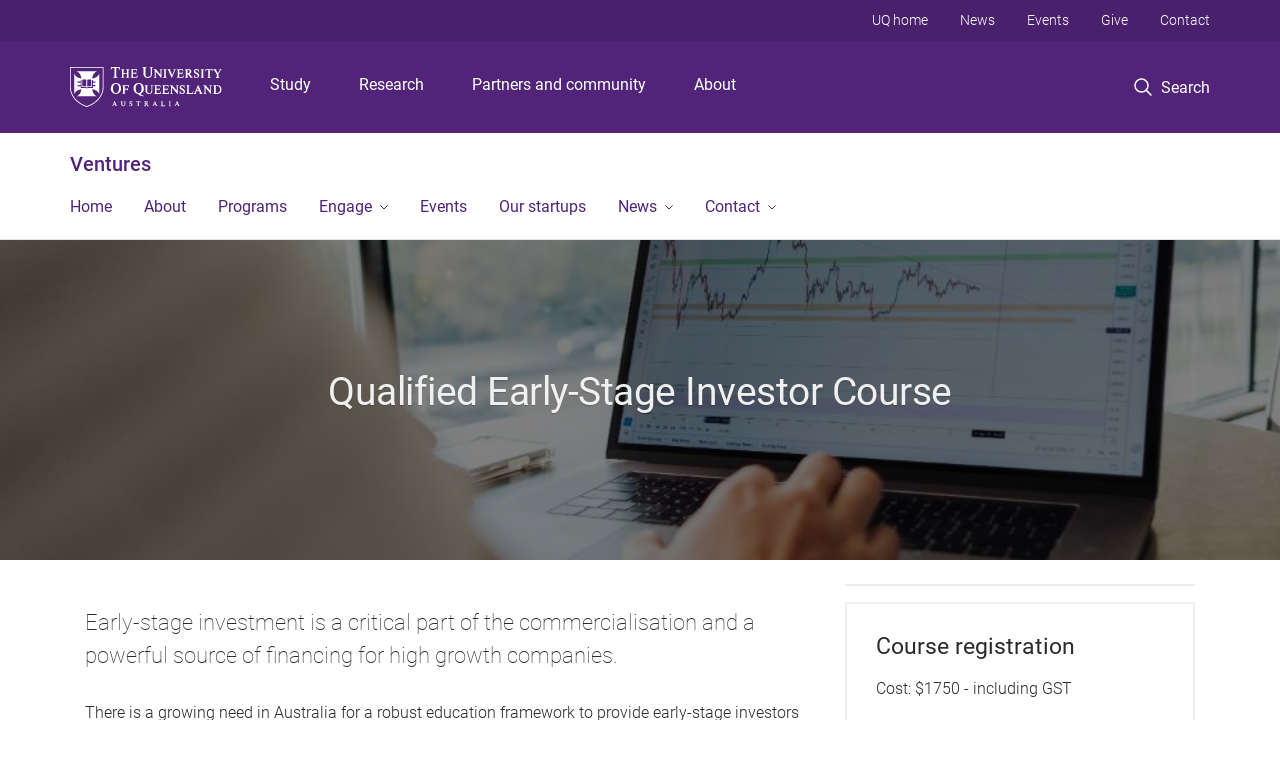

--- FILE ---
content_type: text/html; charset=utf-8
request_url: https://ventures.uq.edu.au/qualified-early-stage-investor-course
body_size: 13057
content:
<!DOCTYPE html>
<!--[if lt IE 7]> <html class="lt-ie9 lt-ie8 lt-ie7" lang="en" dir="ltr"> <![endif]-->
<!--[if IE 7]> <html class="lte-ie7 lt-ie9 lt-ie8" lang="en" dir="ltr"> <![endif]-->
<!--[if IE 8]> <html class="lte-ie8 lt-ie9" lang="en" dir="ltr"> <![endif]-->
<!--[if lte IE 9]> <html class="lte-ie9" lang="en" dir="ltr"> <![endif]-->
<!--[if gt IE 9]><!--> <html xmlns="http://www.w3.org/1999/xhtml" lang="en" dir="ltr"> <!--<![endif]-->
<head>
  <meta http-equiv="Content-Type" content="text/html; charset=utf-8" />
<link rel="shortcut icon" href="https://ventures.uq.edu.au/sites/all/themes/custom/uq_standard/favicon.ico" type="image/vnd.microsoft.icon" />
<meta name="viewport" content="width=device-width,initial-scale=1" />
<link rel="apple-touch-icon" href="https://static.uq.net.au/v4/logos/corporate/uq-apple-touch-icon.png" type="image/png" />
<meta name="description" content="UQ Ventures in partnership with Angel Loop presents potential investors with case studies, expert presentations and facilitated discussions designed to help you learn how to successfully identify, evaluate and manage your own personal early-stage investment portfolio." />
<meta name="abstract" content="UQ Ventures in partnership with Angel Loop presents potential investors with case studies, expert presentations and facilitated discussions designed to help you learn how to successfully identify, evaluate and manage your own personal early-stage investment portfolio." />
<link rel="image_src" href="https://ventures.uq.edu.au/files/22574/jason-briscoe-amLfrL8LGls-unsplash.jpg" />
<meta name="generator" content="Drupal 7 (https://www.drupal.org)" />
<link rel="canonical" href="https://ventures.uq.edu.au/qualified-early-stage-investor-course" />
<link rel="shortlink" href="https://ventures.uq.edu.au/node/2339" />
<meta property="og:title" content="Qualified Early-Stage Investor Course" />
<meta property="og:description" content="UQ Ventures in partnership with Angel Loop presents potential investors with case studies, expert presentations and facilitated discussions designed to help you learn how to successfully identify, evaluate and manage your own personal early-stage investment portfolio." />
<meta property="og:updated_time" content="2025-05-02T10:48:24+10:00" />
<meta property="og:image" content="https://ventures.uq.edu.au/files/22574/jason-briscoe-amLfrL8LGls-unsplash.jpg" />
<meta property="og:image" content="https://ventures.uq.edu.au/files/22574/jason-briscoe-amLfrL8LGls-unsplash.jpg" />
<meta property="og:image:url" content="https://ventures.uq.edu.au/files/22574/jason-briscoe-amLfrL8LGls-unsplash.jpg" />
<meta property="og:image:url" content="https://ventures.uq.edu.au/files/22574/jason-briscoe-amLfrL8LGls-unsplash.jpg" />
<meta property="og:image:secure_url" content="https://ventures.uq.edu.au/files/22574/jason-briscoe-amLfrL8LGls-unsplash.jpg" />
<meta property="og:image:secure_url" content="https://ventures.uq.edu.au/files/22574/jason-briscoe-amLfrL8LGls-unsplash.jpg" />
<meta property="article:published_time" content="2020-11-12T15:36:37+10:00" />
<meta property="article:modified_time" content="2025-05-02T10:48:24+10:00" />
<meta name="msvalidate.01" content="1D347AB66A45715B5302E84A9FACA1F6" />
  <title>Qualified Early-Stage Investor Course - Ventures - University of Queensland</title>
  <style type="text/css" media="all">
@import url("https://ventures.uq.edu.au/sites/all/modules/contrib/field_hidden/field_hidden.css?t9avj5");
@import url("https://ventures.uq.edu.au/sites/all/modules/custom/uq_components/core/uq_snippets/uq_snippets.css?t9avj5");
@import url("https://ventures.uq.edu.au/modules/user/user.css?t9avj5");
@import url("https://ventures.uq.edu.au/sites/all/modules/contrib/video_filter/video_filter.css?t9avj5");
@import url("https://ventures.uq.edu.au/sites/all/modules/custom/uq_components/components/uq_panel_feature/css/style.css?t9avj5");
@import url("https://ventures.uq.edu.au/sites/all/modules/contrib/ckeditor_image2/ckeditor_image2.theme.css?t9avj5");
</style>
<style type="text/css" media="all">
@import url("https://ventures.uq.edu.au/sites/all/modules/contrib/panels/css/panels.css?t9avj5");
</style>
<link type="text/css" rel="stylesheet" href="https://static.uq.net.au/v6/fonts/Roboto/roboto.css" media="all" />
<link type="text/css" rel="stylesheet" href="https://static.uq.net.au/latest/css/uqds_uq-standard.css?t9avj5" media="all" />
<style type="text/css" media="all">
@import url("https://ventures.uq.edu.au/sites/all/themes/custom/uq_standard/css/styles.css?t9avj5");
</style>
<style type="text/css" media="print">
@import url("https://ventures.uq.edu.au/sites/all/themes/custom/uq_standard/css/print.css?t9avj5");
</style>
  <!--[if lt IE 9]>
  <script src="/sites/all/themes/custom/uq_standard/bower_components/html5shiv/dist/html5shiv.min.js"></script>
  <script src="/sites/all/themes/custom/uq_standard/bower_components/respond/dest/respond.min.js"></script>
  <![endif]-->
  <script type="text/javascript">
<!--//--><![CDATA[//><!--
(function(i,s,o,g,r,a,m){i["GoogleAnalyticsObject"]=r;i[r]=i[r]||function(){(i[r].q=i[r].q||[]).push(arguments)},i[r].l=1*new Date();a=s.createElement(o),m=s.getElementsByTagName(o)[0];a.async=1;a.src=g;m.parentNode.insertBefore(a,m)})(window,document,"script","https://www.google-analytics.com/analytics.js","ga");ga("create", "UA-1590516-1", {"cookieDomain":"auto"});ga("require", "linkid", "linkid.js");ga("set", "anonymizeIp", true);ga("send", "pageview");
//--><!]]>
</script>
</head>
<body class="html not-front not-logged-in no-sidebars page-node page-node- page-node-2339 node-type-uq-structured-page structured-page structured-page--page" >
  <div class="skip-link">
    <a href="#main-menu" tabindex="1" class="skip-link__link element-invisible element-focusable">Skip to menu</a>
    <a href="#main-content" class="skip-link__link element-invisible element-focusable">Skip to content</a>
    <a href="#site-footer" class="skip-link__link element-invisible element-focusable">Skip to footer</a>
  </div>
    <div class="region region-page-top">
    <noscript aria-hidden="true"><iframe src="https://www.googletagmanager.com/ns.html?id=GTM-NC7M38Q"
 height="0" width="0" style="display:none;visibility:hidden"></iframe></noscript>
  </div>
  
  

<header class="uq-header" data-gtm-category="Header">
  <div class="uq-header__container">
    <div class="uq-header__menu-toggle">
      <button type="button" class="nav-primary__toggle nav-primary__menu-toggle slide-menu__control"
        data-target="global-mobile-nav" data-action="toggle">Menu
      </button>
    </div>
    <div class="uq-header__logo">
      <a class="logo--large" href="https://www.uq.edu.au/">
        <img alt="The University of Queensland"
          src="https://static.uq.net.au/v11/logos/corporate/uq-logo--reversed.svg">
      </a>
    </div>
    <div class="uq-header__nav-primary" data-gtm-category="Primary header">
      <nav class="uq-header__nav-primary-container" aria-label="primary navigation">
        <ul class="uq-header__nav-primary-list">
                    <li class="uq-header__nav-primary-item"><a
              class="uq-header__nav-primary-link"
              href="https://study.uq.edu.au/"
              data-gtm-label="Study">Study</a>
            
          </li>
                    <li class="uq-header__nav-primary-item"><a
              class="uq-header__nav-primary-link"
              href="https://research.uq.edu.au/"
              data-gtm-label="Research">Research</a>
            
          </li>
                    <li class="uq-header__nav-primary-item"><a
              class="uq-header__nav-primary-link"
              href="https://partners-community.uq.edu.au"
              data-gtm-label="Partners and community">Partners and community</a>
            
          </li>
                    <li class="uq-header__nav-primary-item"><a
              class="uq-header__nav-primary-link"
              href="https://about.uq.edu.au/"
              data-gtm-label="About">About</a>
            
          </li>
                  </ul>
      </nav>
    </div>
    <div class="uq-header__search-toggle" data-gtm-category="Search">
      <button class="nav-primary__toggle nav-primary__search-toggle" data-gtm-action="Toggle">
        <div class="search-toggle__label">Search</div>
      </button>
    </div>
  </div>

  <!-- Mobile only navigation -->
  <nav class="slide-menu global-mobile-nav" id="global-mobile-nav" aria-label="primary navigation mobile">
    <div class="uq-site-header__title-container">
      <div class="uq-site-header__title-container__left">
        <a href="/" class="uq-site-header__title">Ventures</a>
      </div>
    </div>
    <ul>
      <!-- site specific navigation -->
              <li data-gtm-category="Main navigation">
          <a href="/" class="slide-menu__control"
            data-gtm-category="UQ Header"
            data-gtm-label="Home"
            aria-haspopup="true"
            aria-expanded="false"
            >
            Home          </a>
                    </li>
              <li data-gtm-category="Main navigation">
          <a href="/about" class="slide-menu__control"
            data-gtm-category="UQ Header"
            data-gtm-label="About"
            aria-haspopup="true"
            aria-expanded="false"
            >
            About          </a>
                    </li>
              <li data-gtm-category="Main navigation">
          <a href="/programs" class="slide-menu__control"
            data-gtm-category="UQ Header"
            data-gtm-label="Programs"
            aria-haspopup="true"
            aria-expanded="false"
            >
            Programs          </a>
                    </li>
              <li data-gtm-category="Main navigation">
          <a href="/engage" class="slide-menu__control"
            data-gtm-category="UQ Header"
            data-gtm-label="Engage"
            aria-haspopup="true"
            aria-expanded="false"
            >
            Engage          </a>
                          <ul>
                                                <li class='first__overview'>
                  <a href="/engage" class="global-mobile-nav__audience-link slide-menu__control"
                      data-gtm-category="UQ Header"
                      data-gtm-label="Engage"
                      >
                      Engage                    </a>
                  </li>
                                                                              <li>
                        <a
                          href="/student"
                          data-gtm-label="Students > Students"
                        >
                          Students                        </a>
                      </li>
                                                                              <li>
                        <a
                          href="/partner"
                          data-gtm-label="Partner > Partner"
                        >
                          Partner                        </a>
                      </li>
                                                                              <li>
                        <a
                          href="/high-schools"
                          data-gtm-label="High Schools > High Schools"
                        >
                          High Schools                        </a>
                      </li>
                                                                              <li>
                        <a
                          href="/scholarships"
                          data-gtm-label="Scholarships > Scholarships"
                        >
                          Scholarships                        </a>
                      </li>
                                                                                                                          </ul>
                    </li>
              <li data-gtm-category="Main navigation">
          <a href="/events" class="slide-menu__control"
            data-gtm-category="UQ Header"
            data-gtm-label="Events"
            aria-haspopup="true"
            aria-expanded="false"
            >
            Events          </a>
                    </li>
              <li data-gtm-category="Main navigation">
          <a href="/our-startups" class="slide-menu__control"
            data-gtm-category="UQ Header"
            data-gtm-label="Our startups"
            aria-haspopup="true"
            aria-expanded="false"
            >
            Our startups          </a>
                    </li>
              <li data-gtm-category="Main navigation">
          <a href="/news" class="slide-menu__control"
            data-gtm-category="UQ Header"
            data-gtm-label="News"
            aria-haspopup="true"
            aria-expanded="false"
            >
            News          </a>
                          <ul>
                                                <li class='first__overview'>
                  <a href="/news" class="global-mobile-nav__audience-link slide-menu__control"
                      data-gtm-category="UQ Header"
                      data-gtm-label="News"
                      >
                      News                    </a>
                  </li>
                                                                              <li>
                        <a
                          href="/news"
                          data-gtm-label="News > News"
                        >
                          News                        </a>
                      </li>
                                                                              <li>
                        <a
                          href="/blog"
                          data-gtm-label="Blogs > Blogs"
                        >
                          Blogs                        </a>
                      </li>
                                                                                                                          </ul>
                    </li>
              <li data-gtm-category="Main navigation">
          <a href="/contact" class="slide-menu__control"
            data-gtm-category="UQ Header"
            data-gtm-label="Contact"
            aria-haspopup="true"
            aria-expanded="false"
            >
            Contact          </a>
                          <ul>
                                                <li class='first__overview'>
                  <a href="/contact" class="global-mobile-nav__audience-link slide-menu__control"
                      data-gtm-category="UQ Header"
                      data-gtm-label="Contact"
                      >
                      Contact                    </a>
                  </li>
                                                                              <li>
                        <a
                          href="/our-team"
                          data-gtm-label="Our team > Our team"
                        >
                          Our team                        </a>
                      </li>
                                                                              <li>
                        <a
                          href="/team/ambassadors"
                          data-gtm-label="Ambassadors > Ambassadors"
                        >
                          Ambassadors                        </a>
                      </li>
                                                                              <li>
                        <a
                          href="/residence"
                          data-gtm-label="Entrepreneurs in residence > Entrepreneurs in residence"
                        >
                          Entrepreneurs in residence                        </a>
                      </li>
                                                                                                                          </ul>
                    </li>
            <!-- END : site specific navigation -->
            <li class="uq-header__newglobal-nav-item" data-gtm-category="Primary header">
        <a class="uq-header__newglobal-nav-link slide-menu__control"
          href="https://study.uq.edu.au/">Study</a>
              </li>
            <li class="uq-header__newglobal-nav-item" data-gtm-category="Primary header">
        <a class="uq-header__newglobal-nav-link slide-menu__control"
          href="https://research.uq.edu.au/">Research</a>
              </li>
            <li class="uq-header__newglobal-nav-item" data-gtm-category="Primary header">
        <a class="uq-header__newglobal-nav-link slide-menu__control"
          href="https://partners-community.uq.edu.au">Partners and community</a>
              </li>
            <li class="uq-header__newglobal-nav-item" data-gtm-category="Primary header">
        <a class="uq-header__newglobal-nav-link slide-menu__control"
          href="https://about.uq.edu.au/">About</a>
              </li>
                  <li class="uq-header__nav-secondary-item" data-gtm-category="Secondary header">
        <a class="uq-header__nav-secondary-link" href="https://www.uq.edu.au/">UQ home</a>
      </li>
            <li class="uq-header__nav-secondary-item" data-gtm-category="Secondary header">
        <a class="uq-header__nav-secondary-link" href="https://www.uq.edu.au/news/">News</a>
      </li>
            <li class="uq-header__nav-secondary-item" data-gtm-category="Secondary header">
        <a class="uq-header__nav-secondary-link" href="https://www.uq.edu.au/uq-events">Events</a>
      </li>
            <li class="uq-header__nav-secondary-item" data-gtm-category="Secondary header">
        <a class="uq-header__nav-secondary-link" href="https://alumni.uq.edu.au/giving/">Give</a>
      </li>
            <li class="uq-header__nav-secondary-item" data-gtm-category="Secondary header">
        <a class="uq-header__nav-secondary-link" href="https://contacts.uq.edu.au/">Contact</a>
      </li>
          </ul>
  </nav>
  <div class="uq-header__search" data-gtm-category="Search">
    <div class="uq-header__search-container">
      <form action="https://search.uq.edu.au/" method="get" data-gtm-action="Text search" data-gtm-form-action="">
        <fieldset>
          <div class="uq-header__search-query">
            <label for="edit-q" class="visually-hidden uq-header__search-query-label">Search term</label>
            <input type="text" id="edit-q" name="q" value="" maxlength="128" placeholder="Search by keyword" class="uq-header__search-query-input" data-gtm-trigger="change" data-gtm-form-search="">
            <span class="uq-header__search-query-button">
              <input type="submit" name="op" value="Search" class="uq-header__search-query-submit" data-gtm-trigger="click">
            </span>

                        <input type="hidden" value="https://ventures.uq.edu.au" name="as_sitesearch" id="edit-as_sitesearch-on">
          </div>
        </fieldset>
      </form>
    </div>
  </div>
  <div class="uq-header__nav-secondary">
    <nav class="uq-header__nav-secondary-container">
      <ul class="uq-header__nav-secondary-list">
                <li class="uq-header__nav-secondary-item">
          <a
            href="https://www.uq.edu.au/"
            class="uq-header__nav-secondary-link"
            data-gtm-category="Secondary header"
            data-gtm-label="UQ home"
          >
            UQ home          </a>
        </li>
                <li class="uq-header__nav-secondary-item">
          <a
            href="https://www.uq.edu.au/news/"
            class="uq-header__nav-secondary-link"
            data-gtm-category="Secondary header"
            data-gtm-label="News"
          >
            News          </a>
        </li>
                <li class="uq-header__nav-secondary-item">
          <a
            href="https://www.uq.edu.au/uq-events"
            class="uq-header__nav-secondary-link"
            data-gtm-category="Secondary header"
            data-gtm-label="Events"
          >
            Events          </a>
        </li>
                <li class="uq-header__nav-secondary-item">
          <a
            href="https://alumni.uq.edu.au/giving/"
            class="uq-header__nav-secondary-link"
            data-gtm-category="Secondary header"
            data-gtm-label="Give"
          >
            Give          </a>
        </li>
                <li class="uq-header__nav-secondary-item">
          <a
            href="https://contacts.uq.edu.au/"
            class="uq-header__nav-secondary-link"
            data-gtm-category="Secondary header"
            data-gtm-label="Contact"
          >
            Contact          </a>
        </li>
              </ul>
    </nav>
  </div>
</header>

  <div class="uq-site-header">
  <div class="uq-site-header__title-container">
    <div class="uq-site-header__title-container__left">
      <a href="/" class="uq-site-header__title">Ventures</a>
    </div>
    <div class="uq-site-header__title-container__right">
      <button class="uq-site-header__navigation-toggle jsNavToggle" data-gtm-action="Toggle">Menu</button>
    </div>
  </div>
  <div class="uq-site-header__navigation-container">
    <nav class="uq-site-header__navigation" aria-label="Site navigation" id="jsNav">
      <ul class="uq-site-header__navigation__list uq-site-header__navigation__list--level-1">
                <li class="uq-site-header__navigation__list-item
                            ">
          <a href="/" aria-haspopup="true" aria-expanded="false"
            class="uq-site-header__navigation__list-link">
            Home          </a>
                  </li>
                <li class="uq-site-header__navigation__list-item
                            ">
          <a href="/about" aria-haspopup="true" aria-expanded="false"
            class="uq-site-header__navigation__list-link">
            About          </a>
                  </li>
                <li class="uq-site-header__navigation__list-item
                            ">
          <a href="/programs" aria-haspopup="true" aria-expanded="false"
            class="uq-site-header__navigation__list-link">
            Programs          </a>
                  </li>
                <li class="uq-site-header__navigation__list-item
              uq-site-header__navigation__list-item--has-subnav              ">
          <a href="/engage" aria-haspopup="true" aria-expanded="false"
            class="uq-site-header__navigation__list-link">
            Engage          </a>
                    <button class="uq-site-header__navigation__sub-toggle" data-gtm-action="Toggle"><span
              class="visually-hidden">Show Engage sub-navigation</span></button>
          <ul class="uq-site-header__navigation__list uq-site-header__navigation__list--level-2"
            aria-label="Study sub-navigation">
                                          <li class="uq-site-header__navigation__list-item">
                  <a href="/student">
                    Students                  </a>
                </li>
                                                        <li class="uq-site-header__navigation__list-item">
                  <a href="/partner">
                    Partner                  </a>
                </li>
                                                        <li class="uq-site-header__navigation__list-item">
                  <a href="/high-schools">
                    High Schools                  </a>
                </li>
                                                        <li class="uq-site-header__navigation__list-item">
                  <a href="/scholarships">
                    Scholarships                  </a>
                </li>
                                                                                        </ul>
                  </li>
                <li class="uq-site-header__navigation__list-item
                            ">
          <a href="/events" aria-haspopup="true" aria-expanded="false"
            class="uq-site-header__navigation__list-link">
            Events          </a>
                  </li>
                <li class="uq-site-header__navigation__list-item
                            ">
          <a href="/our-startups" aria-haspopup="true" aria-expanded="false"
            class="uq-site-header__navigation__list-link">
            Our startups          </a>
                  </li>
                <li class="uq-site-header__navigation__list-item
              uq-site-header__navigation__list-item--has-subnav              ">
          <a href="/news" aria-haspopup="true" aria-expanded="false"
            class="uq-site-header__navigation__list-link">
            News          </a>
                    <button class="uq-site-header__navigation__sub-toggle" data-gtm-action="Toggle"><span
              class="visually-hidden">Show News sub-navigation</span></button>
          <ul class="uq-site-header__navigation__list uq-site-header__navigation__list--level-2"
            aria-label="Study sub-navigation">
                                          <li class="uq-site-header__navigation__list-item">
                  <a href="/news">
                    News                  </a>
                </li>
                                                        <li class="uq-site-header__navigation__list-item">
                  <a href="/blog">
                    Blogs                  </a>
                </li>
                                                                                        </ul>
                  </li>
                <li class="uq-site-header__navigation__list-item
              uq-site-header__navigation__list-item--has-subnav              ">
          <a href="/contact" aria-haspopup="true" aria-expanded="false"
            class="uq-site-header__navigation__list-link">
            Contact          </a>
                    <button class="uq-site-header__navigation__sub-toggle" data-gtm-action="Toggle"><span
              class="visually-hidden">Show Contact sub-navigation</span></button>
          <ul class="uq-site-header__navigation__list uq-site-header__navigation__list--level-2"
            aria-label="Study sub-navigation">
                                          <li class="uq-site-header__navigation__list-item">
                  <a href="/our-team">
                    Our team                  </a>
                </li>
                                                        <li class="uq-site-header__navigation__list-item">
                  <a href="/team/ambassadors">
                    Ambassadors                  </a>
                </li>
                                                        <li class="uq-site-header__navigation__list-item">
                  <a href="/residence">
                    Entrepreneurs in residence                  </a>
                </li>
                                                                                        </ul>
                  </li>
              </ul>
    </nav>
  </div>
</div>

<div class="page">
  
  
    <a id="main-content"></a>
  <div class="page__content clearfix">
      <div class="region region-content">
    <div id="block-system-main" class="block block-system">

    
  <div class="content" class="block__content">
    
  <div class="layout-region__top">
    <div class="panel-pane pane-entity-view pane-node"  >
  
    

<div class="panel-pane__content">
  <div class="hero-banner node node-uq-structured-page hero-banner--structured-page hero-banner--dark-tint hero-banner--thin view-mode-hero_banner" style="background-image: url('/files/22574/jason-briscoe-amLfrL8LGls-unsplash.jpg');">
  <div class="hero-banner__container">
    <div class="hero-banner__content">
            <div class="hero-banner__title"><div class="field field-name-title field-type-ds field-label-hidden"><div class="field-items"><div class="field-item even"><h1>Qualified Early-Stage Investor Course</h1></div></div></div></div>
      
          </div>
  </div>
</div>
</div>


</div>
  </div>

  <div class="row">
    <div class="layout-region__main large-8 columns"><div class="panel-pane pane-entity-field pane-node-field-uq-structured-intro structured-page__intro"  >
  
    

<div class="panel-pane__content">
  <div class="field field-name-field-uq-structured-intro field-type-text-with-summary field-label-hidden"><div class="field-items"><div class="field-item even"><p class="lead-text">Early-stage investment is a critical part of the commercialisation and a powerful source of financing for high growth companies. </p><p>There is a growing need in Australia for a robust education framework to provide early-stage investors with the tools they need to make sound investment decisions and build a purposeful and profitable investment portfolio.</p><p>UQ Ventures, in partnership with <a href="https://angelloop.org/" target="_blank">Angel Loop</a>, is presenting potential investors with case studies, expert presentations and facilitated discussions designed to help you learn how to successfully identify, evaluate and manage your own personal early-stage investment portfolio.</p><blockquote><p>"UQ's Financial Literacy certificate has provided me with the angel investment tools to start my startup investment portfolio. I now feel confident and my decision making process has been significantly strengthened. Therefore, I would like to strongly recommend this course to every potential investor. Simon's delivery was 10 out 10." – Luis Arroyo</p></blockquote><p> </p><hr /><h3>Upcoming Workshop:</h3><h4>Brisbane</h4><p><strong>Date: </strong>Thursday 5 June - Friday 6 June 2025<br /><strong>Location: </strong>308 Queen Street, Brisbane City<br /><strong>Cost</strong>: $1750 (including GST)</p><p><a class="button" href="https://www.eventbrite.com.au/e/qualified-early-stage-investor-course-tickets-1311238081399" target="_blank">Register to attend</a></p><p>This course provides the necessary financial literacy pathways to enable attendees to be recognised as sophisticated investors under <a href="http://www5.austlii.edu.au/au/legis/cth/consol_act/ca2001172/s761ga.html" target="_blank">Section 761GA of the Corporations Act, 2001</a>. According to <a href="https://fas.treasury.gov.au/other-standards/code-ethics" target="_blank">The Treasury Financial Advisor Standards</a> Code of Ethics, wealth is not the sole determinate of whether an investor is a sophisticated/wholesale investor with respect to early-stage investments. </p></div></div></div></div>


</div>
<div class="panel-separator"></div><div class="panel-pane pane-entity-field pane-node-field-uq-structured-content structured-page__content"  >
  
    

<div class="panel-pane__content">
  <div class="field field-name-field-uq-structured-content field-type-paragraphs field-label-hidden"><div class="field-items"><div class="field-item even"><div  id="tabs-field_uq_structured_content" class="tabs tabs--space-content"><div class="item-list"><ul class="tabs__list"><li class="first"><a href="/qualified-early-stage-investor-course?qt-field_uq_structured_content=0#qt-field_uq_structured_content" class="tabs__link tabs__link--active active" title="Course details">Course details</a></li>
<li><a href="/qualified-early-stage-investor-course?qt-field_uq_structured_content=1#qt-field_uq_structured_content" class="tabs__link active" title="Enrol">Enrol</a></li>
<li class="last"><a href="/qualified-early-stage-investor-course?qt-field_uq_structured_content=2#qt-field_uq_structured_content" class="tabs__link active" title="Facilitator">Facilitator</a></li>
</ul></div><div id="tabs__content-field_uq_structured_content" class="tabs__content"><div  id="tabs-content__tab-page-field_uq_structured_content-0" class="tabs-content__tab-page tabs-content__tab-page--active"><div class="entity entity-paragraphs-item paragraphs-item-basic-paragraph">
  <div class="content">
        <div class="field field-name-field-uq-basic-paragraph-body field-type-text-with-summary field-label-hidden"><div class="field-items"><div class="field-item even"><h3>Overview</h3><p><strong>Who the course is for?</strong></p><p>Any member of the public who is interested in investing in Australian innovations.</p><p><strong>Objective of course </strong></p><p>Participants will learn how to:</p><ul><li>assess the merits of an investment</li><li>understand the value proposition of that investment</li><li>understand the risks associated with holding that investment</li><li>can make independent decisions based on the adequacy of the information provided about that investment</li></ul><p><strong>Topics covered in the course</strong></p><ul><li>Culture of innovation and entrepreneurship in Australia</li><li>Startup ecosystem – where do Angels fit</li><li>The risk involved – investment thesis and startup economics<ul style="list-style-type:circle"><li>Portfolio theory and construction</li></ul></li><li>How to identify opportunities<ul style="list-style-type:circle"><li>How can you help a startup</li></ul></li><li>Negotiation, term sheets and deal economics</li><li>Assessment and due diligence</li><li>Role of Angel Groups</li><li>Deal syndication</li></ul><h3>Concepts</h3><p><strong>Introduction to Angel Investing</strong></p><ul style="list-style-type:circle"><li>Culture of innovation and entrepreneurship in Australia</li><li>Current funding landscape</li><li>Role of Angel Investor Groups</li><li>Understanding your motivation and risk tolerance</li><li>What does success look like?</li></ul><p><strong>Evaluating Opportunities </strong></p><ul style="list-style-type:circle"><li>Risks and returns of a broad portfolio</li><li>How to build a portfolio</li><li>Where to source opportunities</li><li>Personal investment roles and responsibilities</li><li>Tax incentives</li></ul><p><strong>Negotiating</strong></p><ul style="list-style-type:circle"><li>Understanding the term sheet</li><li>Negotiating deal terms</li><li>Types of investments: shares or convertible loan</li><li>Deal economics, management &amp; control, protection, exits &amp; liquidity</li><li>Valuations and methodologies and negotiations</li><li>Cap Table, Employee Share schemes and capital return to investors</li><li>Thinking about later follow-on rounds</li></ul><p><strong>Portfolio Management</strong></p><ul style="list-style-type:circle"><li>Being Non-Executive Director (mentoring and coaching)</li><li>Challenges in startups (e.g. early sales traction, growth and employment)</li><li>Managing your portfolio (gaps / overlaps / themes / balance)</li></ul><hr /><div class="pane pane--shaded"><h3>Disclaimer</h3><p>This course is designed to provide financial literacy educational content only. A Financial Services Licensee is required to assess the attendee’s experience to be recognised as a Sophisticated Investor under Sect 761GA of the Corporations Act. That decision is wholly at the discretion of the Licensee and is in accordance with the Act.</p><p>Angel Loop is a Registered Charity (QLD) that promotes a culture of Innovation and Entrepreneurship through the promotion of a culture of Investment where financial returns may not be the primary consideration in choosing to invest to bringing public utility innovations to commercial fruition.</p></div></div></div></div>  </div>
</div>
</div><div  id="tabs-content__tab-page-field_uq_structured_content-1" class="tabs-content__tab-page "><div class="entity entity-paragraphs-item paragraphs-item-basic-paragraph">
  <div class="content">
        <div class="field field-name-field-uq-basic-paragraph-body field-type-text-with-summary field-label-hidden"><div class="field-items"><div class="field-item even"><p><strong>Course:</strong></p><p>Cost: $1750 - including GST</p><p>Included: two-day workshop (one theory / one practical) plus a year free membership to an Angel Loop supported Angel Group.</p><p><em>Please note: if you are unable to join due to feeling unwell, a full refund will be offered upon presentation of supporting documents.</em></p></div></div></div>  </div>
</div>
</div><div  id="tabs-content__tab-page-field_uq_structured_content-2" class="tabs-content__tab-page "><div class="entity entity-paragraphs-item paragraphs-item-basic-paragraph">
  <div class="content">
        <div class="field field-name-field-uq-basic-paragraph-body field-type-text-with-summary field-label-hidden"><div class="field-items"><div class="field-item even"><figure class="image" style="float:left"><img alt="Simon Horne" height="202" src="/files/20990/Simon_AngelLoop.jpg" width="202" /><figcaption>Simon Horne, <br />CEO of Angel Loop</figcaption></figure><p><a href="https://www.linkedin.com/in/hornesimon/">Simon Horne </a>is an Angel Investor and currently CEO of Australia's largest Angel Investor network Angel Loop which has grown to 17 groups across Queensland and New South Wales. Previously he had 15 years of international entrepreneurial experience having started a number of businesses in Asia and more recently in the US.</p><p>The most successful was the Silicon Valley startup BlueJeans where he joined as employee #1 and helped formulate the idea, assisted getting the initial funding and was part the foundation team in 2009/10. The cloud-based Video Conferencing platform has gone on to raise USD175 million from valley VC firms including Accel Partners, New Enterprise Associates, Battery Ventures &amp; Norwest Venture partners. It employs over 600 people and exited to Verizon for USD500 million in June 2020.</p></div></div></div>  </div>
</div>
</div></div></div></div></div></div></div>


</div>
</div>
    <div class="layout-region__right large-4 columns"><div class="panel-pane pane-entity-field pane-node-field-uq-structured-aside page__aside"  >
  
    

<div class="panel-pane__content">
  
<div class="paragraphs-items paragraphs-items-field-uq-structured-aside paragraphs-items-field-uq-structured-aside-full paragraphs-items-full">
  <div class="field field-name-field-uq-structured-aside field-type-paragraphs field-label-hidden"><div class="field-items"><div class="field-item even"><div class="entity entity-paragraphs-item paragraphs-item-rich-text">
  <div class="content">
        <div class="field field-name-field-pane-body field-type-text-long field-label-hidden"><div class="field-items"><div class="field-item even"><div class="pane pane--outline"><h3>Course registration</h3><p>Cost: $1750 - including GST</p><p>Included: 2 day workshop (1 theory / 1 practical) + 1 year free membership to an Angel Loop supported Angel Group.</p></div></div></div></div>  </div>
</div>
</div><div class="field-item odd"><div class="entity entity-paragraphs-item paragraphs-item-rich-text">
  <div class="content">
        <div class="field field-name-field-pane-body field-type-text-long field-label-hidden"><div class="field-items"><div class="field-item even"><div class="pane pane--shaded"><h3>Contact us</h3><p>If you have any questions please contact</p><p><a class="button button--outline" href="mailto:ventures@uq.edu.au">ventures@uq.edu.au</a></p></div></div></div></div>  </div>
</div>
</div><div class="field-item even"><div class="entity entity-paragraphs-item paragraphs-item-rich-text">
  <div class="content">
        <div class="field field-name-field-pane-body field-type-text-long field-label-hidden"><div class="field-items"><div class="field-item even"><div class="pane pane--outline"><h3>Location</h3><p><iframe allowfullscreen="" height="450" loading="lazy" referrerpolicy="no-referrer-when-downgrade" src="https://www.google.com/maps/embed?pb=!1m18!1m12!1m3!1d3540.0720273395686!2d153.02824289999998!3d-27.467016899999997!2m3!1f0!2f0!3f0!3m2!1i1024!2i768!4f13.1!3m3!1m2!1s0x6b915a1ce1fa66c9%3A0xacb477777d2e9734!2s308%20Queen%20St%2C%20Brisbane%20City%20QLD%204000!5e0!3m2!1sen!2sau!4v1676338052341!5m2!1sen!2sau" width="600"></iframe></p></div></div></div></div>  </div>
</div>
</div></div></div></div>
</div>


</div>
</div>
  </div>

  </div>
</div>
  </div>
  </div>
  </div>

  
<footer class="uq-footer" data-gtm-category="Footer">
  <div class="uq-acknowledgement uq-acknowledgement--large">
    <div class="uq-acknowledgement__content">
      <div class="uq-acknowledgement__text">
        UQ acknowledges the Traditional Owners and their custodianship of the lands on which UQ is situated. &mdash; <a href="https://about.uq.edu.au/reconciliation" class="uq-acknowledgement__link">Reconciliation at UQ</a>
      </div>
    </div>
  </div>
  <div class="uq-footer__container">
    <nav class="uq-footer__navigation uq-footer--desktop" aria-label="footer navigation">
      <ul class="uq-footer__navigation-list uq-footer__navigation-level-1">
                <li class="uq-footer__navigation-item">
          <h2 class="uq-footer__navigation-title">Media</h2>
          <ul class="uq-footer__navigation-list uq-footer__navigation-level-2">
                        <li class="uq-footer__navigation-item">
              <a href="https://www.uq.edu.au/news/contacts" class="uq-footer__navigation-link">Media team contacts</a>
            </li>
                        <li class="uq-footer__navigation-item">
              <a href="https://about.uq.edu.au/experts" class="uq-footer__navigation-link">Find a subject matter expert</a>
            </li>
                        <li class="uq-footer__navigation-item">
              <a href="https://www.uq.edu.au/news/" class="uq-footer__navigation-link">UQ news</a>
            </li>
                      </ul>
        </li>
                <li class="uq-footer__navigation-item">
          <h2 class="uq-footer__navigation-title">Working at UQ</h2>
          <ul class="uq-footer__navigation-list uq-footer__navigation-level-2">
                        <li class="uq-footer__navigation-item">
              <a href="https://staff.uq.edu.au" class="uq-footer__navigation-link">Current staff</a>
            </li>
                        <li class="uq-footer__navigation-item">
              <a href="https://about.uq.edu.au/careers" class="uq-footer__navigation-link">Careers at UQ</a>
            </li>
                        <li class="uq-footer__navigation-item">
              <a href="https://about.uq.edu.au/strategic-plan" class="uq-footer__navigation-link">Strategic plan</a>
            </li>
                        <li class="uq-footer__navigation-item">
              <a href="https://staff.uq.edu.au/information-and-services/health-safety-wellbeing" class="uq-footer__navigation-link">Staff support</a>
            </li>
                        <li class="uq-footer__navigation-item">
              <a href="https://staff.uq.edu.au/information-and-services/information-technology/it-support" class="uq-footer__navigation-link">IT support for staff</a>
            </li>
                      </ul>
        </li>
                <li class="uq-footer__navigation-item">
          <h2 class="uq-footer__navigation-title">Current students</h2>
          <ul class="uq-footer__navigation-list uq-footer__navigation-level-2">
                        <li class="uq-footer__navigation-item">
              <a href="https://my.uq.edu.au" class="uq-footer__navigation-link">my.UQ</a>
            </li>
                        <li class="uq-footer__navigation-item">
              <a href="https://programs-courses.uq.edu.au" class="uq-footer__navigation-link">Programs and courses</a>
            </li>
                        <li class="uq-footer__navigation-item">
              <a href="https://about.uq.edu.au/academic-calendar" class="uq-footer__navigation-link">Key dates</a>
            </li>
                        <li class="uq-footer__navigation-item">
              <a href="https://my.uq.edu.au/student-support" class="uq-footer__navigation-link">Student support</a>
            </li>
                        <li class="uq-footer__navigation-item">
              <a href="https://my.uq.edu.au/information-and-services/information-technology/student-it-support" class="uq-footer__navigation-link">IT support for students</a>
            </li>
                      </ul>
        </li>
                <li class="uq-footer__navigation-item">
          <h2 class="uq-footer__navigation-title">Library</h2>
          <ul class="uq-footer__navigation-list uq-footer__navigation-level-2">
                        <li class="uq-footer__navigation-item">
              <a href="https://www.library.uq.edu.au/" class="uq-footer__navigation-link">Library</a>
            </li>
                        <li class="uq-footer__navigation-item">
              <a href="https://web.library.uq.edu.au/study-and-learning-support" class="uq-footer__navigation-link">Study and learning support</a>
            </li>
                        <li class="uq-footer__navigation-item">
              <a href="https://web.library.uq.edu.au/research-and-publish" class="uq-footer__navigation-link">Research and publish</a>
            </li>
                        <li class="uq-footer__navigation-item">
              <a href="https://web.library.uq.edu.au/visit" class="uq-footer__navigation-link">Visit</a>
            </li>
                      </ul>
        </li>
                <li class="uq-footer__navigation-item">
          <h2 class="uq-footer__navigation-title">Contact</h2>
          <ul class="uq-footer__navigation-list uq-footer__navigation-level-2">
                        <li class="uq-footer__navigation-item">
              <a href="https://contacts.uq.edu.au/contacts" class="uq-footer__navigation-link">Contact UQ</a>
            </li>
                        <li class="uq-footer__navigation-item">
              <a href="https://www.uq.edu.au/complaints-appeals/" class="uq-footer__navigation-link">Make a complaint</a>
            </li>
                        <li class="uq-footer__navigation-item">
              <a href="https://about.uq.edu.au/faculties-schools-institutes-centres" class="uq-footer__navigation-link">Faculties, schools, institutes and centres</a>
            </li>
                        <li class="uq-footer__navigation-item">
              <a href="https://organisation.about.uq.edu.au" class="uq-footer__navigation-link">Divisions and departments</a>
            </li>
                        <li class="uq-footer__navigation-item">
              <a href="https://campuses.uq.edu.au/" class="uq-footer__navigation-link">Campuses, maps and transport</a>
            </li>
                      </ul>
        </li>
              </ul>
    </nav>

    <!-- Mobile Footer Navigation-->
    <nav class="uq-footer__navigation uq-footer--mobile" aria-label="footer navigation mobile">
      <ul class="uq-accordion uq-footer__navigation-list uq-footer__navigation-level-1">
                <li class="uq-accordion__item uq-footer__navigation-item">
          <button class="uq-accordion__toggle uq-footer__navigation-toggle" data-gtm-action="Toggle">Media</button>
          <ul class="uq-accordion__content uq-footer__navigation-list uq-footer__navigation-level-2">
                        <li class="uq-footer__navigation-item">
              <a href="https://www.uq.edu.au/news/contacts" class="uq-footer__navigation-link">Media team contacts</a>
            </li>
                        <li class="uq-footer__navigation-item">
              <a href="https://about.uq.edu.au/experts" class="uq-footer__navigation-link">Find a subject matter expert</a>
            </li>
                        <li class="uq-footer__navigation-item">
              <a href="https://www.uq.edu.au/news/" class="uq-footer__navigation-link">UQ news</a>
            </li>
                      </ul>
        </li>
                <li class="uq-accordion__item uq-footer__navigation-item">
          <button class="uq-accordion__toggle uq-footer__navigation-toggle" data-gtm-action="Toggle">Working at UQ</button>
          <ul class="uq-accordion__content uq-footer__navigation-list uq-footer__navigation-level-2">
                        <li class="uq-footer__navigation-item">
              <a href="https://staff.uq.edu.au" class="uq-footer__navigation-link">Current staff</a>
            </li>
                        <li class="uq-footer__navigation-item">
              <a href="https://about.uq.edu.au/careers" class="uq-footer__navigation-link">Careers at UQ</a>
            </li>
                        <li class="uq-footer__navigation-item">
              <a href="https://about.uq.edu.au/strategic-plan" class="uq-footer__navigation-link">Strategic plan</a>
            </li>
                        <li class="uq-footer__navigation-item">
              <a href="https://staff.uq.edu.au/information-and-services/health-safety-wellbeing" class="uq-footer__navigation-link">Staff support</a>
            </li>
                        <li class="uq-footer__navigation-item">
              <a href="https://staff.uq.edu.au/information-and-services/information-technology/it-support" class="uq-footer__navigation-link">IT support for staff</a>
            </li>
                      </ul>
        </li>
                <li class="uq-accordion__item uq-footer__navigation-item">
          <button class="uq-accordion__toggle uq-footer__navigation-toggle" data-gtm-action="Toggle">Current students</button>
          <ul class="uq-accordion__content uq-footer__navigation-list uq-footer__navigation-level-2">
                        <li class="uq-footer__navigation-item">
              <a href="https://my.uq.edu.au" class="uq-footer__navigation-link">my.UQ</a>
            </li>
                        <li class="uq-footer__navigation-item">
              <a href="https://programs-courses.uq.edu.au" class="uq-footer__navigation-link">Programs and courses</a>
            </li>
                        <li class="uq-footer__navigation-item">
              <a href="https://about.uq.edu.au/academic-calendar" class="uq-footer__navigation-link">Key dates</a>
            </li>
                        <li class="uq-footer__navigation-item">
              <a href="https://my.uq.edu.au/student-support" class="uq-footer__navigation-link">Student support</a>
            </li>
                        <li class="uq-footer__navigation-item">
              <a href="https://my.uq.edu.au/information-and-services/information-technology/student-it-support" class="uq-footer__navigation-link">IT support for students</a>
            </li>
                      </ul>
        </li>
                <li class="uq-accordion__item uq-footer__navigation-item">
          <button class="uq-accordion__toggle uq-footer__navigation-toggle" data-gtm-action="Toggle">Library</button>
          <ul class="uq-accordion__content uq-footer__navigation-list uq-footer__navigation-level-2">
                        <li class="uq-footer__navigation-item">
              <a href="https://www.library.uq.edu.au/" class="uq-footer__navigation-link">Library</a>
            </li>
                        <li class="uq-footer__navigation-item">
              <a href="https://web.library.uq.edu.au/study-and-learning-support" class="uq-footer__navigation-link">Study and learning support</a>
            </li>
                        <li class="uq-footer__navigation-item">
              <a href="https://web.library.uq.edu.au/research-and-publish" class="uq-footer__navigation-link">Research and publish</a>
            </li>
                        <li class="uq-footer__navigation-item">
              <a href="https://web.library.uq.edu.au/visit" class="uq-footer__navigation-link">Visit</a>
            </li>
                      </ul>
        </li>
                <li class="uq-accordion__item uq-footer__navigation-item">
          <button class="uq-accordion__toggle uq-footer__navigation-toggle" data-gtm-action="Toggle">Contact</button>
          <ul class="uq-accordion__content uq-footer__navigation-list uq-footer__navigation-level-2">
                        <li class="uq-footer__navigation-item">
              <a href="https://contacts.uq.edu.au/contacts" class="uq-footer__navigation-link">Contact UQ</a>
            </li>
                        <li class="uq-footer__navigation-item">
              <a href="https://www.uq.edu.au/complaints-appeals/" class="uq-footer__navigation-link">Make a complaint</a>
            </li>
                        <li class="uq-footer__navigation-item">
              <a href="https://about.uq.edu.au/faculties-schools-institutes-centres" class="uq-footer__navigation-link">Faculties, schools, institutes and centres</a>
            </li>
                        <li class="uq-footer__navigation-item">
              <a href="https://organisation.about.uq.edu.au" class="uq-footer__navigation-link">Divisions and departments</a>
            </li>
                        <li class="uq-footer__navigation-item">
              <a href="https://campuses.uq.edu.au/" class="uq-footer__navigation-link">Campuses, maps and transport</a>
            </li>
                      </ul>
        </li>
              </ul>
    </nav>
    <!-- Footer contact details -->
    <div class="uq-footer__contact">
      <nav class="uq-footer__contact-item" aria-label="Social Media" data-gtm-category="Social share link">
        <ul class="uq-footer__footer-list uq-footer__contact-social" >
          <li class="uq-footer__footer-item"><a href="https://www.facebook.com/uniofqld"
                                                class="uq-footer__meta-icons--facebook uq-footer__meta-icons"
                                                data-gtm-label="Facebook" aria-label="Facebook"></a></li>
          <li class="uq-footer__footer-item"><a href="https://www.linkedin.com/school/university-of-queensland"
                                                class="uq-footer__meta-icons--linkedin uq-footer__meta-icons"
                                                data-gtm-label="Linkedin" aria-label="Linkedin"></a></li>
                                                <li class="uq-footer__footer-item"><a href="https://x.com/uq_news" class="uq-footer__meta-icons--twitter uq-footer__meta-icons" aria-label="Follow us on X" data-gtm-label="Follow us on X"></a></li>
          <li class="uq-footer__footer-item"><a href="https://www.youtube.com/user/universityqueensland"
                                                class="uq-footer__meta-icons--youtube uq-footer__meta-icons"
                                                data-gtm-label="Youtube" aria-label="Youtube"></a></li>
          <li class="uq-footer__footer-item"><a href="https://instagram.com/uniofqld"
                                                class="uq-footer__meta-icons--instagram uq-footer__meta-icons"
                                                data-gtm-label="Instagram" aria-label="Instagram"></a></li>
          <li class="uq-footer__footer-item"><a href="https://www.tiktok.com/@uniofqld"
                                                class="uq-footer__meta-icons--tiktok uq-footer__meta-icons"
                                                data-gtm-label="TikTok" aria-label="TikTok"></a></li>
        </ul>
      </nav>
      <div class="uq-footer__contact-item uq-footer__contact-login">
                <a href="/saml_login?destination=node/2339" class="uq-footer__link" rel="nofollow">Web login</a>      </div>

    </div>
    <nav class="uq-footer__meta" aria-label="Business meta">
      <ul class="uq-footer__footer-list">
        <li class="uq-footer__footer-item">&copy; The University of Queensland</li>
        <li class="uq-footer__footer-item"><abbr title="Australian Business Number">ABN</abbr>: 63 942 912 684</li>
        <li class="uq-footer__footer-item"><abbr title="Commonwealth Register of Institutions and Courses for Overseas Students">CRICOS</abbr>: <a class="uq-footer__link" href="https://www.uq.edu.au/about/cricos-link" rel="external" data-gtm-label="CRICOS 00025B">00025B</a></li>
        <li class="uq-footer__footer-item"><abbr title="Tertiary Education Quality and Standards Agency">TEQSA</abbr>: <a class="uq-footer__link" href="https://www.teqsa.gov.au/national-register/provider/university-queensland" rel="external" data-gtm-label="TEQSA PRV12080">PRV12080</a></li>
      </ul>
    </nav>
    <nav class="uq-footer__footer" aria-label="Terms and conditions">
      <ul class="uq-footer__footer-list">
        <li class="uq-footer__footer-item">
          <a href="https://www.uq.edu.au/legal/copyright-privacy-disclaimer/" class="uq-footer__link">Copyright, privacy and disclaimer</a>
        </li>
        <li class="uq-footer__footer-item">
          <a href="https://uq.edu.au/accessibility/" class="uq-footer__link">Accessibility</a>
        </li>
        <li class="uq-footer__footer-item">
          <a href="https://www.uq.edu.au/rti/" class="uq-footer__link">Right to information</a>
        </li>
        <li class="uq-footer__footer-menu__item">
          <a href="https://my.uq.edu.au/feedback?r=https://ventures.uq.edu.au/qualified-early-stage-investor-course" class="uq-footer__link">Feedback</a>
        </li>
      </ul>
    </nav>
  </div>
</footer>  <script type="text/javascript">
<!--//--><![CDATA[//><!--
(function(w,d,s,l,i){

  w[l]=w[l]||[];
  w[l].push({'gtm.start':new Date().getTime(),event:'gtm.js'});
  var f=d.getElementsByTagName(s)[0];
  var j=d.createElement(s);
  var dl=l!='dataLayer'?'&l='+l:'';
  j.src='https://www.googletagmanager.com/gtm.js?id='+i+dl+'';
  j.async=true;
  f.parentNode.insertBefore(j,f);

})(window,document,'script','dataLayer','GTM-NC7M38Q');
//--><!]]>
</script>
<script type="text/javascript" src="https://ventures.uq.edu.au/sites/all/modules/contrib/jquery_update/replace/jquery/1.12/jquery.min.js?v=1.12.4"></script>
<script type="text/javascript" src="https://ventures.uq.edu.au/misc/jquery-extend-3.4.0.js?v=1.12.4"></script>
<script type="text/javascript" src="https://ventures.uq.edu.au/misc/jquery-html-prefilter-3.5.0-backport.js?v=1.12.4"></script>
<script type="text/javascript" src="https://ventures.uq.edu.au/misc/jquery.once.js?v=1.2"></script>
<script type="text/javascript" src="https://ventures.uq.edu.au/misc/drupal.js?t9avj5"></script>
<script type="text/javascript" src="https://ventures.uq.edu.au/sites/all/modules/contrib/jquery_update/js/jquery_browser.js?v=0.0.1"></script>
<script type="text/javascript" src="https://ventures.uq.edu.au/sites/all/modules/custom/uq_components/components/uq_panel_feature/js/contextual-cog.js?t9avj5"></script>
<script type="text/javascript" src="https://ventures.uq.edu.au/misc/progress.js?t9avj5"></script>
<script type="text/javascript" src="https://static.uq.net.au/latest/js/slide-menu.js?t9avj5"></script>
<script type="text/javascript" src="https://static.uq.net.au/latest/js/uqds.min.js?t9avj5"></script>
<script type="text/javascript" src="https://static.uq.net.au/latest/js/uqds_header.js?t9avj5"></script>
<script type="text/javascript" src="https://ventures.uq.edu.au/sites/all/modules/custom/uq_components/core/ps_uqtabs/js/uqtabs.js?t9avj5"></script>
<script type="text/javascript" src="https://ventures.uq.edu.au/sites/all/modules/contrib/google_analytics/googleanalytics.js?t9avj5"></script>
<script type="text/javascript" src="https://ventures.uq.edu.au/sites/all/modules/custom/uq_eloqua/uq_eloqua.js?t9avj5"></script>
<script type="text/javascript" src="https://ventures.uq.edu.au/sites/all/themes/custom/uq_standard/js/uq_standard_accordion.js?t9avj5"></script>
<script type="text/javascript" src="https://ventures.uq.edu.au/sites/all/themes/custom/uq_standard/js/uq_standard_main-menu.js?t9avj5"></script>
<script type="text/javascript" src="https://ventures.uq.edu.au/sites/all/themes/custom/uq_standard/bower_components/foundation/js/foundation.min.js?t9avj5"></script>
<script type="text/javascript" src="https://ventures.uq.edu.au/sites/all/themes/custom/uq_standard/js/uq_standard.js?t9avj5"></script>
<script type="text/javascript">
<!--//--><![CDATA[//><!--
jQuery.extend(Drupal.settings, {"basePath":"\/","pathPrefix":"","setHasJsCookie":0,"ajaxPageState":{"theme":"uq_standard","theme_token":"VzvoiCw21Lzo4_ix1O2GHjYrzqxzaAt3nXJ_a9hSCCU","js":{"0":1,"sites\/all\/modules\/contrib\/jquery_update\/replace\/jquery\/1.12\/jquery.min.js":1,"misc\/jquery-extend-3.4.0.js":1,"misc\/jquery-html-prefilter-3.5.0-backport.js":1,"misc\/jquery.once.js":1,"misc\/drupal.js":1,"sites\/all\/modules\/contrib\/jquery_update\/js\/jquery_browser.js":1,"sites\/all\/modules\/custom\/uq_components\/components\/uq_panel_feature\/js\/contextual-cog.js":1,"misc\/progress.js":1,"https:\/\/static.uq.net.au\/latest\/js\/slide-menu.js?t9avj5":1,"https:\/\/static.uq.net.au\/latest\/js\/uqds.min.js?t9avj5":1,"https:\/\/static.uq.net.au\/latest\/js\/uqds_header.js?t9avj5":1,"sites\/all\/modules\/custom\/uq_components\/core\/ps_uqtabs\/js\/uqtabs.js":1,"sites\/all\/modules\/contrib\/google_analytics\/googleanalytics.js":1,"sites\/all\/modules\/custom\/uq_eloqua\/uq_eloqua.js":1,"sites\/all\/themes\/custom\/uq_standard\/js\/uq_standard_accordion.js":1,"sites\/all\/themes\/custom\/uq_standard\/js\/uq_standard_main-menu.js":1,"sites\/all\/themes\/custom\/uq_standard\/bower_components\/foundation\/js\/foundation.min.js":1,"sites\/all\/themes\/custom\/uq_standard\/js\/uq_standard.js":1},"css":{"sites\/all\/modules\/contrib\/field_hidden\/field_hidden.css":1,"sites\/all\/modules\/custom\/uq_components\/core\/uq_snippets\/uq_snippets.css":1,"modules\/user\/user.css":1,"sites\/all\/modules\/contrib\/video_filter\/video_filter.css":1,"sites\/all\/modules\/custom\/uq_components\/components\/uq_panel_feature\/css\/style.css":1,"sites\/all\/modules\/contrib\/ckeditor_image2\/ckeditor_image2.theme.css":1,"sites\/all\/modules\/contrib\/panels\/css\/panels.css":1,"sites\/all\/themes\/custom\/uq_standard\/ds_layouts\/hero_banner_header\/hero_banner_header.css":1,"https:\/\/static.uq.net.au\/v6\/fonts\/Roboto\/roboto.css":1,"https:\/\/static.uq.net.au\/latest\/css\/uqds_uq-standard.css?t9avj5":1,"sites\/all\/themes\/custom\/uq_standard\/css\/styles.css":1,"sites\/all\/themes\/custom\/uq_standard\/css\/print.css":1}},"instances":"{\u0022default\u0022:{\u0022content\u0022:{\u0022text\u0022:\u0022\u0022},\u0022style\u0022:{\u0022tip\u0022:false,\u0022classes\u0022:\u0022\u0022},\u0022position\u0022:{\u0022at\u0022:\u0022bottom right\u0022,\u0022adjust\u0022:{\u0022method\u0022:\u0022\u0022},\u0022my\u0022:\u0022top left\u0022,\u0022viewport\u0022:false},\u0022show\u0022:{\u0022event\u0022:\u0022mouseenter \u0022},\u0022hide\u0022:{\u0022event\u0022:\u0022mouseleave \u0022}},\u0022tooltip_on_click\u0022:{\u0022content\u0022:{\u0022text\u0022:\u0022\u0022},\u0022style\u0022:{\u0022tip\u0022:false,\u0022classes\u0022:\u0022qtip-custom uq-qtip\u0022,\u0022classes_custom\u0022:\u0022uq-qtip\u0022},\u0022position\u0022:{\u0022at\u0022:\u0022top right\u0022,\u0022viewport\u0022:true,\u0022adjust\u0022:{\u0022method\u0022:\u0022\u0022},\u0022my\u0022:\u0022bottom left\u0022},\u0022show\u0022:{\u0022event\u0022:\u0022focus click \u0022,\u0022solo\u0022:true},\u0022hide\u0022:{\u0022event\u0022:\u0022unfocus click \u0022,\u0022fixed\u0022:1}}}","qtipDebug":"{\u0022leaveElement\u0022:0}","quicktabs":{"qt_field_uq_structured_content":{"name":"field_uq_structured_content","tabs":[{"weight":0,"type":"prerendered"},{"weight":1,"type":"prerendered"},{"weight":2,"type":"prerendered"}],"qtipDebug":"{\u0022leaveElement\u0022:0}"}},"googleanalytics":{"trackOutbound":1,"trackMailto":1,"trackDownload":1,"trackDownloadExtensions":"7z|aac|arc|arj|asf|asx|avi|bin|csv|doc(x|m)?|dot(x|m)?|exe|flv|gif|gz|gzip|hqx|jar|jpe?g|js|mp(2|3|4|e?g)|mov(ie)?|msi|msp|pdf|phps|png|ppt(x|m)?|pot(x|m)?|pps(x|m)?|ppam|sld(x|m)?|thmx|qtm?|ra(m|r)?|sea|sit|tar|tgz|torrent|txt|wav|wma|wmv|wpd|xls(x|m|b)?|xlt(x|m)|xlam|xml|z|zip"}});
//--><!]]>
</script>
  </body>
</html>


--- FILE ---
content_type: text/javascript
request_url: https://ventures.uq.edu.au/sites/all/modules/custom/uq_components/core/ps_uqtabs/js/uqtabs.js?t9avj5
body_size: 488
content:
/**
 * @file
 */

(function ($, undefined) {
  Drupal.settings.views = Drupal.settings.views || {'ajax_path': '/views/ajax'};

  Drupal.quicktabs = Drupal.quicktabs || {};

  Drupal.quicktabs.getQTName = function (el) {
    return el.id.substring(el.id.indexOf('-') + 1);
  };

  Drupal.behaviors.quicktabs = {
    attach: function (context, settings) {
      $.extend(true, Drupal.settings, settings);
      $('.tabs', context).once(function () {
        Drupal.quicktabs.prepare(this);
      });
    }
  };

  // Setting up the initial behaviours.
  Drupal.quicktabs.prepare = function (el) {
    // el.id format: "quicktabs-$name"
    var qt_name = Drupal.quicktabs.getQTName(el);
    var $ul = $(el).find('ul.tabs__list:first');
    $ul.find('li a').each(function (i, element) {
      element.myTabIndex = i;
      element.qt_name = qt_name;
      var tab = new Drupal.quicktabs.tab(element);
      var parent_li = $(element).parents('li').get(0);
      $(element).once(function () {
        $(this).bind('click', {tab: tab}, Drupal.quicktabs.clickHandler);
      });
    });
  };

  Drupal.quicktabs.clickHandler = function (event) {
    var tab = event.data.tab;
    var element = this;
    // Set clicked tab to active.
    $(this).parents('li').siblings().children('a').removeClass('tabs__link--active');
    $(this).addClass('tabs__link--active');

    // Hide all tabpages.
    tab.container.children().removeClass('tabs-content__tab-page--active');

    if (!tab.tabpage.hasClass("tabs-content__tab-page")) {
      tab = new Drupal.quicktabs.tab(element);
    }

    tab.tabpage.addClass('tabs-content__tab-page--active');
    return false;
  };

  // Constructor for an individual tab.
  Drupal.quicktabs.tab = function (el) {
    this.element = el;
    this.tabIndex = el.myTabIndex;
    var qtKey = 'qt_' + el.qt_name;
    var i = 0;
    for (i = 0; i < Drupal.settings.quicktabs[qtKey].tabs.length; i++) {
      if (i === this.tabIndex) {
        this.tabObj = Drupal.settings.quicktabs[qtKey].tabs[i];
        this.tabKey = i;
      }
    }
    this.tabpage_id = 'tabs-content__tab-page-' + el.qt_name + '-' + this.tabKey;
    this.container = $('#tabs__content-' + el.qt_name);
    this.tabpage = this.container.find('#' + this.tabpage_id);
  };

})(jQuery);
